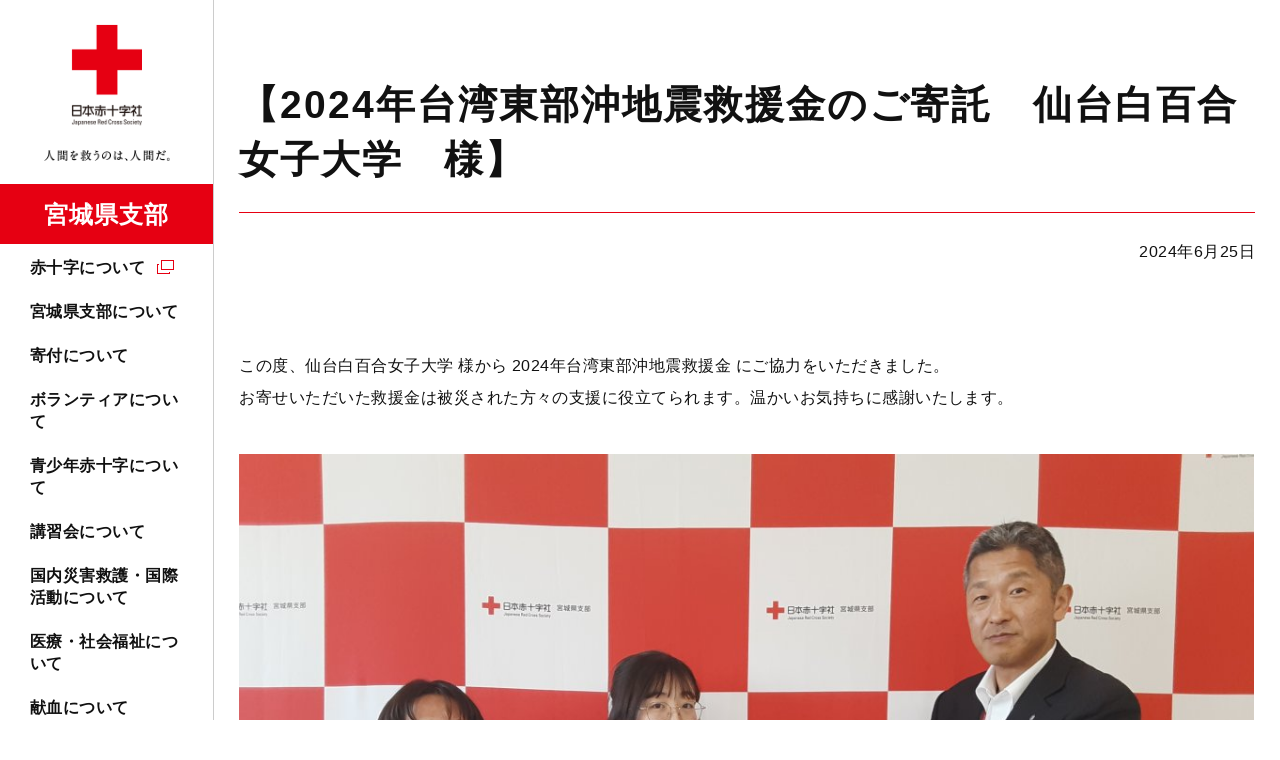

--- FILE ---
content_type: text/html; charset=UTF-8
request_url: https://www.jrc.or.jp/chapter/miyagi/news/2024/0625_041509.html
body_size: 4360
content:
<!DOCTYPE html>
<html lang="ja" prefix="og: http://ogp.me/ns#">
<head>
<meta charset="UTF-8">
<meta http-equiv="X-UA-Compatible" content="ie=edge">
<meta name="viewport" content="width=device-width, initial-scale=1.0, viewport-fit=cover">
<meta name="format-detection" content="telephone=no,email=no,address=no">
<meta name="SKYPE_TOOLBAR" content="SKYPE_TOOLBAR_PARSER_COMPATIBLE">
<title>【2024年台湾東部沖地震救援金のご寄託　仙台白百合女子大学　様】｜宮城県支部からのお知らせ｜日本赤十字社　宮城県支部</title>
<meta name="keywords" content="">
<meta name="description" content="">
<link rel="icon" type="image/vnd.microsoft.icon" href="/common/images/favicon.ico" />
<!-- OGP-->
<meta property="og:type" content="article">
<meta property="og:title" content="【2024年台湾東部沖地震救援金のご寄託　仙台白百合女子大学　様】｜宮城県支部からのお知らせ｜日本赤十字社　宮城県支部">
<meta property="og:url" content="https://www.jrc.or.jp/chapter/miyagi/news/2024/0625_041509.html">
<meta property="og:image" content="https://www.jrc.or.jp/chapter/miyagi/news/img/20240624-00b16a525fef92979d137e43a188a46ad3735dbb.jpg">
<meta property="og:site_name" content="日本赤十字社 宮城県支部">
<meta property="og:description" content="">
<meta property="og:locale" content="ja_JP">
<!-- Twitter-->
<meta name="twitter:card" content="summary_large_image">
<link rel="stylesheet" href="/common/styles/chapter.css?20211207">
<!-- Google Tag Manager -->
<script>(function(w,d,s,l,i){w[l]=w[l]||[];w[l].push({'gtm.start':
new Date().getTime(),event:'gtm.js'});var f=d.getElementsByTagName(s)[0],
j=d.createElement(s),dl=l!='dataLayer'?'&l='+l:'';j.async=true;j.src=
'https://www.googletagmanager.com/gtm.js?id='+i+dl;f.parentNode.insertBefore(j,f);
})(window,document,'script','dataLayer','GTM-NFNFX25');</script>
<!-- End Google Tag Manager -->
</head>
<body>
<!-- Google Tag Manager (noscript) -->
<noscript><iframe src="https://www.googletagmanager.com/ns.html?id=GTM-NFNFX25"
height="0" width="0" style="display:none;visibility:hidden"></iframe></noscript>
<!-- End Google Tag Manager (noscript) -->
<div class="l-base" id="l-base">
<div class="l-base__menu">
<div class="l-base__menu__fixed">
<header class="p-header" id="js-header">
<div class="p-header__head">
<div class="p-header__logo">
<p class="c-logo">
<a class="c-logo__link" href="/chapter/miyagi/">
<picture>
<source srcset="/common/images/chapter/miyagi/logo_miyagi_sp.png" media="(max-width: 1024px)">
<img src="/common/images/logo_pc.png" alt="日本赤十字社" width="240" height="169">
</picture>
<span class="c-logo__name">宮城県支部</span>
</a>
</p>
<!-- /.c-logo -->
</div>
<div class="p-header__donation">
<a class="c-hDonateLink" id="gtm-donateSpHeader" href="https://donate.jrc.or.jp/lp/" target="_blank" rel="noopener">
<span class="c-hDonateLink__text">寄付する</span>
</a>
</div>
<div class="p-header__toggle">
<button class="c-navToggle" id="js-spMenuOpen">
<span class="c-navToggle__text">MENU</span>
</button>
</div>
</div>
<div class="p-header__body" id="js-navBody">
<div class="p-header__menu">
<nav class="p-navGlobal" id="js-navGlobal">
<ul class="p-navGlobal__body">
<li class="p-navGlobal__item">
<a class="p-navGlobal__link" target="_blank" href="/about/">赤十字について</a>
<div class="p-navGlobal__child">
<div class="p-navChild">
<div class="p-navChild__inner">
<h2 class="p-navChild__ttl"><a target="_blank" href="/about/">赤十字について</a></h2>
<div class="p-navChild__body">
<div class="p-navChild__column">
<ul class="p-navChild__links">
<li class="p-navChild__links__item">
<a target="_blank" href="/qa/">よくあるご質問</a>
</li>
</ul>
</div>
</div>
<button class="p-navChild__close"><span>CLOSE</span></button>
</div>
</div>
<!-- /.p-navChild -->
</div>
</li>
<li class="p-navGlobal__item">
<a class="p-navGlobal__link"  href="/chapter/miyagi/about/">宮城県支部について</a>
<div class="p-navGlobal__child">
<div class="p-navChild">
<div class="p-navChild__inner">
<h2 class="p-navChild__ttl"><a  href="/chapter/miyagi/about/">宮城県支部について</a></h2>
<div class="p-navChild__body">
<div class="p-navChild__column">
<ul class="p-navChild__links">
<li class="p-navChild__links__item">
<a  href="/chapter/miyagi/about/access/">アクセスマップ</a>
</li>
<li class="p-navChild__links__item">
<a  href="/chapter/miyagi/about/facility/">宮城県内の赤十字施設</a>
</li>
<li class="p-navChild__links__item">
<a  href="/chapter/miyagi/about/topics/">宮城県支部の最新トピックス</a>
</li>
</ul>
</div>
</div>
<button class="p-navChild__close"><span>CLOSE</span></button>
</div>
</div>
<!-- /.p-navChild -->
</div>
</li>
<li class="p-navGlobal__item">
<a class="p-navGlobal__link"  href="/chapter/miyagi/contribute/">寄付について</a>
<div class="p-navGlobal__child">
<div class="p-navChild">
<div class="p-navChild__inner">
<h2 class="p-navChild__ttl"><a  href="/chapter/miyagi/contribute/">寄付について</a></h2>
<div class="p-navChild__body">
<div class="p-navChild__column">
<ul class="p-navChild__links">
<li class="p-navChild__links__item">
<a target="_blank" href="/about/staff/">会員加入について</a>
</li>
<li class="p-navChild__links__item">
<a  href="/chapter/miyagi/contribute/tax/">税制上の優遇措置について</a>
</li>
<li class="p-navChild__links__item">
<a  href="/chapter/miyagi/contribute/commendation/">表彰制度について</a>
</li>
<li class="p-navChild__links__item">
<a  href="/chapter/miyagi/contribute/yuukoukai/">有功会のご案内</a>
</li>
<li class="p-navChild__links__item">
<a  href="/chapter/miyagi/contribute/enterprise/">企業・法人によるご協力</a>
</li>
</ul>
</div>
</div>
<button class="p-navChild__close"><span>CLOSE</span></button>
</div>
</div>
<!-- /.p-navChild -->
</div>
</li>
<li class="p-navGlobal__item">
<a class="p-navGlobal__link"  href="/chapter/miyagi/volunteer/">ボランティアについて</a>
<div class="p-navGlobal__child">
<div class="p-navChild">
<div class="p-navChild__inner">
<h2 class="p-navChild__ttl"><a  href="/chapter/miyagi/volunteer/">ボランティアについて</a></h2>
<div class="p-navChild__body">
<div class="p-navChild__column">
<ul class="p-navChild__links">
<li class="p-navChild__links__item">
<a  href="/chapter/miyagi/volunteer/chiiki/">地域赤十字奉仕団</a>
</li>
<li class="p-navChild__links__item">
<a  href="/chapter/miyagi/volunteer/seinen/">青年赤十字奉仕団</a>
</li>
<li class="p-navChild__links__item">
<a  href="/chapter/miyagi/volunteer/tokushu/">特殊赤十字奉仕団</a>
</li>
<li class="p-navChild__links__item">
<a  href="/chapter/miyagi/volunteer/kojin/">個人ボランティア</a>
</li>
<li class="p-navChild__links__item">
<a  href="/chapter/miyagi/volunteer/other/">その他のボランティア</a>
</li>
</ul>
</div>
</div>
<button class="p-navChild__close"><span>CLOSE</span></button>
</div>
</div>
<!-- /.p-navChild -->
</div>
</li>
<li class="p-navGlobal__item">
<a class="p-navGlobal__link"  href="/chapter/miyagi/youth/">青少年赤十字について</a>
<div class="p-navGlobal__child">
<div class="p-navChild">
<div class="p-navChild__inner">
<h2 class="p-navChild__ttl"><a  href="/chapter/miyagi/youth/">青少年赤十字について</a></h2>
<div class="p-navChild__body">
<div class="p-navChild__column">
<ul class="p-navChild__links">
<li class="p-navChild__links__item">
<a  href="/chapter/miyagi/youth/join/">加盟方法</a>
</li>
</ul>
</div>
</div>
<button class="p-navChild__close"><span>CLOSE</span></button>
</div>
</div>
<!-- /.p-navChild -->
</div>
</li>
<li class="p-navGlobal__item">
<a class="p-navGlobal__link"  href="/chapter/miyagi/study/">講習会について</a>
<div class="p-navGlobal__child">
<div class="p-navChild">
<div class="p-navChild__inner">
<h2 class="p-navChild__ttl"><a  href="/chapter/miyagi/study/">講習会について</a></h2>
<div class="p-navChild__body">
<div class="p-navChild__column">
<ul class="p-navChild__links">
<li class="p-navChild__links__item">
<a  href="/chapter/miyagi/study/emergency/">救急法</a>
</li>
<li class="p-navChild__links__item">
<a  href="/chapter/miyagi/study/water/">水上安全法</a>
</li>
<li class="p-navChild__links__item">
<a  href="/chapter/miyagi/study/child/">幼児安全法</a>
</li>
<li class="p-navChild__links__item">
<a  href="/chapter/miyagi/study/house/">健康生活支援講習</a>
</li>
<li class="p-navChild__links__item">
<a  href="/chapter/miyagi/study/seminar/">防災セミナー</a>
</li>
<li class="p-navChild__links__item">
<a  href="/chapter/miyagi/study/course/">講習会を依頼したい</a>
</li>
<li class="p-navChild__links__item">
<a target="_blank" href="/study/license/">救急法等の資格の継続について（資格更新制度の廃止）</a>
</li>
</ul>
</div>
</div>
<button class="p-navChild__close"><span>CLOSE</span></button>
</div>
</div>
<!-- /.p-navChild -->
</div>
</li>
<li class="p-navGlobal__item">
<a class="p-navGlobal__link p-navGlobal__link--noChild"  href="/chapter/miyagi/rescue/">国内災害救護・国際活動について</a>
</li>
<li class="p-navGlobal__item">
<a class="p-navGlobal__link p-navGlobal__link--noChild"  href="/chapter/miyagi/medical/">医療・社会福祉について</a>
</li>
<li class="p-navGlobal__item">
<a class="p-navGlobal__link p-navGlobal__link--noChild"  href="/chapter/miyagi/donation/">献血について</a>
</li>
</ul>
</nav>
</div>
<div class="p-header__contribute p-header__contribute--chapter">
<a class="c-btn" id="gtm-donateGnav" href="https://donate.jrc.or.jp/lp/" target="_blank" rel="noopener">寄付申し込み</a>
</div>
<div class="p-header__form">
<div class="p-searchForm">
<script async src="https://cse.google.com/cse.js?cx=005228800467948046655:-8btc_-sygq"></script>
<div class="gcse-searchbox-only" data-resultsUrl="/chapter/miyagi/site_search/"></div>
</div>
<!-- /.p-searchForm -->
</div>
<div class="p-header__links">
<div class="p-hLinks">
<ul class="p-hLinks__sns">
<li class="p-hLinks__sns__item">
<a class="p-hLinks__sns__link p-hLinks__sns__link--facebook" target="_blank" href="https://www.facebook.com/redcrossmiyagi/" target="_blank" rel="noopener">
<picture>
<source srcset="/common/images/icon_facebook_white.png" media="(max-width: 1024px)">
<img src="/common/images/icon_facebook_black.png" alt="facebook" width="32" height="32">
</picture>
</a>
</li>
<li class="p-hLinks__sns__item">
<a class="p-hLinks__sns__link p-hLinks__sns__link--youtube" target="_blank" href="https://www.youtube.com/channel/UCRbVwP7vDWkZoCaBywujAKQ" target="_blank" rel="noopener">
<picture>
<source srcset="/common/images/icon_youtube_white.png" media="(max-width: 1024px)">
<img src="/common/images/icon_youtube_black.png" alt="youtube" width="32" height="32">
</picture>
</a>
</li>
<li class="p-hLinks__sns__item">
<a class="p-hLinks__sns__link p-hLinks__sns__link--instagram" target="_blank" href="https://www.instagram.com/nisseki_miyagi" target="_blank" rel="noopener">
<picture>
<source srcset="/common/images/icon_instagram_white.png" media="(max-width: 1024px)">
<img src="/common/images/icon_instagram_black.png" alt="instagram" width="32" height="32">
</picture>
</a>
</li>
</ul>
</div>
</div>

<button class="p-header__close" id="js-spMenuClose"><span>CLOSE</span></button>
</div>
</header>
</div>
</div>

<div class="l-base__body">
<div class="l-base__main">
<main class="l-main l-main--underlayer">
<div class="l-main__head">
<h1 class="c-articleHead">
<span class="c-articleHead__text">【2024年台湾東部沖地震救援金のご寄託　仙台白百合女子大学　様】 </span>
</h1>
<time class="c-dateText" datetime="2024-06-25">2024年6月25日</time>
</div>
<div class="l-main__body">
<p>この度、仙台白百合女子大学 様から 2024年台湾東部沖地震救援金 にご協力をいただきました。<br />お寄せいただいた救援金は被災された方々の支援に役立てられます。温かいお気持ちに感謝いたします。</p>
<p class="c-figure">
<img src="/chapter/miyagi/news/img/20240624-00b16a525fef92979d137e43a188a46ad3735dbb.jpg" alt="画像">
</p>
</div>
<aside class="l-main__foot">
<div class="p-articlePager">
<ul class="p-articlePager__body">
<li class="p-articlePager__item p-articlePager__item--prev">
<a class="c-btn"  href="/chapter/miyagi/news/2024/0621_041480.html">前の記事へ</a>
</li>
<li class="p-articlePager__item p-articlePager__item--next">
<a class="c-btn"  href="/chapter/miyagi/news/2024/0718_041940.html">次の記事へ</a>
</li>
</ul>
</div>
<!-- /.p-articlePager -->
</aside>
</main>
<!-- /.l-main-->
</div>
<div class="l-base__breadCrumb">
<div class="c-breadCrumb">
<ul class="c-breadCrumb__body">
<li class="c-breadCrumb__item">
<a class="c-breadCrumb__link" href="/chapter/miyagi/">トップページ</a>
</li>
<li class="c-breadCrumb__item">
<a class="c-breadCrumb__link" href="/chapter/miyagi/news/">宮城県支部からのお知らせ</a>
</li>
<li class="c-breadCrumb__item">【2024年台湾東部沖地震救援金のご寄託　仙台白百合女子大学　様】 </li>
</ul>
<!-- structured-data -->
<script type="application/ld+json">
{
"@context": "https://schema.org",
"@type": "BreadcrumbList",
"itemListElement": [
{
"@type": "ListItem",
"position": 1,
"name": "トップページ",
"item": "https://www.jrc.or.jp/chapter/miyagi/"
},
{
"@type": "ListItem",
"position": 2,
"name": "宮城県支部からのお知らせ",
"item": "https://www.jrc.or.jp/chapter/miyagi/news/"
},
{
"@type": "ListItem",
"position": 3,
"name": "【2024年台湾東部沖地震救援金のご寄託　仙台白百合女子大学　様】 ",
"item": "https://www.jrc.or.jp/chapter/miyagi/news/2024/0625_041509.html"
}
]
}
</script>
</div>
<!-- /.c-breadCrumb -->
<div class="l-base__footer">
<footer class="p-footer">
<div class="p-footer__return">
<p class="c-returnTop"><a class="c-returnTop__btn" href="#l-base">PAGE TOP</a></p>
</div>
<div class="p-footer__menu">
<div class="p-footerMenu" id="js-footerMenu">
<div class="p-footerMenu__inner">
<ul class="p-footerMenu__column">      
<li class="p-footerMenu__item">
<h2 class="p-footerMenu__ttl"><a target="_blank" href="/about/">赤十字について</a></h2>
<div class="p-footerMenu__child">
<div class="p-footerChild">
<p class="p-footerChild__ttl"><a target="_blank" href="/about/">赤十字について</a></p>
<ul class="p-footerChild__links">
<li class="p-footerChild__links__item">
<a target="_blank" href="/qa/">よくあるご質問</a>
</li>
</ul>
</div>
<!-- /.p-footerChild -->
</div>
</li>
<li class="p-footerMenu__item">
<h2 class="p-footerMenu__ttl"><a  href="/chapter/miyagi/about/">宮城県支部について</a></h2>
<div class="p-footerMenu__child">
<div class="p-footerChild">
<p class="p-footerChild__ttl"><a  href="/chapter/miyagi/about/">宮城県支部について</a></p>
<ul class="p-footerChild__links">
<li class="p-footerChild__links__item">
<a  href="/chapter/miyagi/about/access/">アクセスマップ</a>
</li>
<li class="p-footerChild__links__item">
<a  href="/chapter/miyagi/about/facility/">宮城県内の赤十字施設</a>
</li>
<li class="p-footerChild__links__item">
<a  href="/chapter/miyagi/about/topics/">宮城県支部の最新トピックス</a>
</li>
</ul>
</div>
<!-- /.p-footerChild -->
</div>
</li>
<li class="p-footerMenu__item">
<h2 class="p-footerMenu__ttl"><a  href="/chapter/miyagi/contribute/">寄付について</a></h2>
<div class="p-footerMenu__child">
<div class="p-footerChild">
<p class="p-footerChild__ttl"><a  href="/chapter/miyagi/contribute/">寄付について</a></p>
<ul class="p-footerChild__links">
<li class="p-footerChild__links__item">
<a  href="/about/staff/">会員加入について</a>
</li>
<li class="p-footerChild__links__item">
<a  href="/chapter/miyagi/contribute/tax/">税制上の優遇措置について</a>
</li>
<li class="p-footerChild__links__item">
<a  href="/chapter/miyagi/contribute/commendation/">表彰制度について</a>
</li>
<li class="p-footerChild__links__item">
<a  href="/chapter/miyagi/contribute/yuukoukai/">有功会のご案内</a>
</li>
<li class="p-footerChild__links__item">
<a  href="/chapter/miyagi/contribute/enterprise/">企業・法人によるご協力</a>
</li>
</ul>
</div>
<!-- /.p-footerChild -->
</div>
</li>
</ul>
<ul class="p-footerMenu__column">
<li class="p-footerMenu__item">
<h2 class="p-footerMenu__ttl"><a  href="/chapter/miyagi/help/">国内災害義援金・海外救援金について</a></h2>
<div class="p-footerMenu__child">
<div class="p-footerChild">
<p class="p-footerChild__ttl"><a  href="/chapter/miyagi/help/">国内災害義援金・海外救援金について</a></p>
<ul class="p-footerChild__links">
<li class="p-footerChild__links__item">
<a  href="/contribute/help/#kokunai">現在受付中の国内災害義援金</a>
</li>
<li class="p-footerChild__links__item">
<a  href="/contribute/help/#kaigai">現在受付中の海外救援金</a>
</li>
</ul>
</div>
<!-- /.p-footerChild -->
</div>
</li>
<li class="p-footerMenu__item">
<h2 class="p-footerMenu__ttl"><a  href="/chapter/miyagi/volunteer/">ボランティアについて</a></h2>
<div class="p-footerMenu__child">
<div class="p-footerChild">
<p class="p-footerChild__ttl"><a  href="/chapter/miyagi/volunteer/">ボランティアについて</a></p>
<ul class="p-footerChild__links">
<li class="p-footerChild__links__item">
<a  href="/chapter/miyagi/volunteer/chiiki/">地域赤十字奉仕団</a>
</li>
<li class="p-footerChild__links__item">
<a  href="/chapter/miyagi/volunteer/seinen/">青年赤十字奉仕団</a>
</li>
<li class="p-footerChild__links__item">
<a  href="/chapter/miyagi/volunteer/tokushu/">特殊赤十字奉仕団</a>
</li>
<li class="p-footerChild__links__item">
<a  href="/chapter/miyagi/volunteer/kojin/">個人ボランティア</a>
</li>
<li class="p-footerChild__links__item">
<a  href="/chapter/miyagi/volunteer/other/">その他のボランティア</a>
</li>
</ul>
</div>
<!-- /.p-footerChild -->
</div>
</li>
<li class="p-footerMenu__item">
<h2 class="p-footerMenu__ttl"><a  href="/chapter/miyagi/youth/">青少年赤十字について</a></h2>
<div class="p-footerMenu__child">
<div class="p-footerChild">
<p class="p-footerChild__ttl"><a  href="/chapter/miyagi/youth/">青少年赤十字について</a></p>
<ul class="p-footerChild__links">
<li class="p-footerChild__links__item">
<a  href="/chapter/miyagi/youth/join/">加盟方法</a>
</li>
</ul>
</div>
<!-- /.p-footerChild -->
</div>
</li>
</ul>
<ul class="p-footerMenu__column">
<li class="p-footerMenu__item">
<h2 class="p-footerMenu__ttl"><a  href="/chapter/miyagi/study/">講習会について</a></h2>
<div class="p-footerMenu__child">
<div class="p-footerChild">
<p class="p-footerChild__ttl"><a  href="/chapter/miyagi/study/">講習会について</a></p>
<ul class="p-footerChild__links">
<li class="p-footerChild__links__item">
<a  href="/chapter/miyagi/study/emergency/">救急法</a>
</li>
<li class="p-footerChild__links__item">
<a  href="/chapter/miyagi/study/water/">水上安全法</a>
</li>
<li class="p-footerChild__links__item">
<a  href="/chapter/miyagi/study/child/">幼児安全法</a>
</li>
<li class="p-footerChild__links__item">
<a  href="/chapter/miyagi/study/house/">健康生活支援講習</a>
</li>
<li class="p-footerChild__links__item">
<a  href="/chapter/miyagi/study/seminar/">防災セミナー</a>
</li>
<li class="p-footerChild__links__item">
<a  href="/chapter/miyagi/study/course/">講習会を依頼したい</a>
</li>
<li class="p-footerChild__links__item">
<a  href="/study/license/">救急法等の資格の継続について（資格更新制度の廃止）</a>
</li>
</ul>
</div>
<!-- /.p-footerChild -->
</div>
</li>
<li class="p-footerMenu__item">
<p class="p-footerMenu__ttl p-footerMenu__ttl--noChild"><a  href="/chapter/miyagi/rescue/">国内災害救護・国際活動について</a></p>
</li>
</ul>
<ul class="p-footerMenu__column">
<li class="p-footerMenu__item">
<p class="p-footerMenu__ttl p-footerMenu__ttl--noChild"><a  href="/chapter/miyagi/medical/">医療・社会福祉について</a></p>
</li>
<li class="p-footerMenu__item">
<p class="p-footerMenu__ttl p-footerMenu__ttl--noChild"><a  href="/chapter/miyagi/donation/">献血について</a></p>
</li>
<li class="p-footerMenu__item">
<p class="p-footerMenu__ttl p-footerMenu__ttl--noChild"><a  href="/chapter/miyagi/news/">宮城県支部からのお知らせ</a></p>
</li>
<li class="p-footerMenu__item">
<p class="p-footerMenu__ttl p-footerMenu__ttl--noChild"><a target="_blank" href="/information/">日本赤十字社本社のお知らせ</a></p>
</li>
<li class="p-footerMenu__item">
<p class="p-footerMenu__ttl p-footerMenu__ttl--noChild"><a  href="/chapter/miyagi/public/">広報誌</a></p>
</li>
</ul>
</div>
</div>
<!-- /.p-footerMenu -->
</div>
<div class="p-footer__bottom">
<div class="p-footerLinks" id="js-footerLinks">
<ul class="p-footerLinks__body">
<li class="p-footerLinks__item">
<a class="p-footerLinks__link"  href="/chapter/miyagi/inquiry/">お問い合わせ</a>
</li>
<li class="p-footerLinks__item">
<a class="p-footerLinks__link"  href="/chapter/miyagi/employment/">採用情報</a>
</li>
<li class="p-footerLinks__item">
<a class="p-footerLinks__link"  href="/chapter/miyagi/media/">メディアの方へ</a>
</li>
<li class="p-footerLinks__item">
<a class="p-footerLinks__link"  href="/chapter/miyagi/advertise/">入札情報</a>
</li>
<li class="p-footerLinks__item">
<a class="p-footerLinks__link"  href="/chapter/miyagi/rule/">リンク・著作権について</a>
</li>
<li class="p-footerLinks__item">
<a class="p-footerLinks__link" target="_blank" href="/privacy/">プライバシーポリシー</a>
</li>
<li class="p-footerLinks__item">
<a class="p-footerLinks__link" target="_blank" href="/disclosure/">情報公開案内</a>
</li>
<li class="p-footerLinks__item">
<a class="p-footerLinks__link" target="_blank" href="/sns_guide/">ソーシャルメディア・ガイドライン</a>
</li>
<li class="p-footerLinks__item">
<a class="p-footerLinks__link"  href="/chapter/miyagi/sitemap/">サイトマップ</a>
</li>
</ul>
</div>
<!-- /.p-footerLinks -->
<p class="c-logo">
<a class="c-logo__link" href="/chapter/miyagi/">
<picture>
<source srcset="/common/images/chapter/miyagi/logo_footer_miyagi_sp.png" media="(max-width: 768px)">
<img src="/common/images/chapter/miyagi/logo_footer_miyagi.png" alt="日本赤十字社" width="337" height="86">
</picture>
</a>
</p>
<!-- /.c-logo -->
<p class="c-copyright" lang="en"><small><span>Copyright © 2021 Japanese Red Cross Society </span><span>All rights reserved.</span></small></p>
</div>
</footer>
</div>

</div>
</div>
<script src="/common/scripts/chapter.js"></script>
<script type="text/javascript" src="/_Incapsula_Resource?SWJIYLWA=719d34d31c8e3a6e6fffd425f7e032f3&ns=2&cb=1904035946" async></script></body>
</html>
